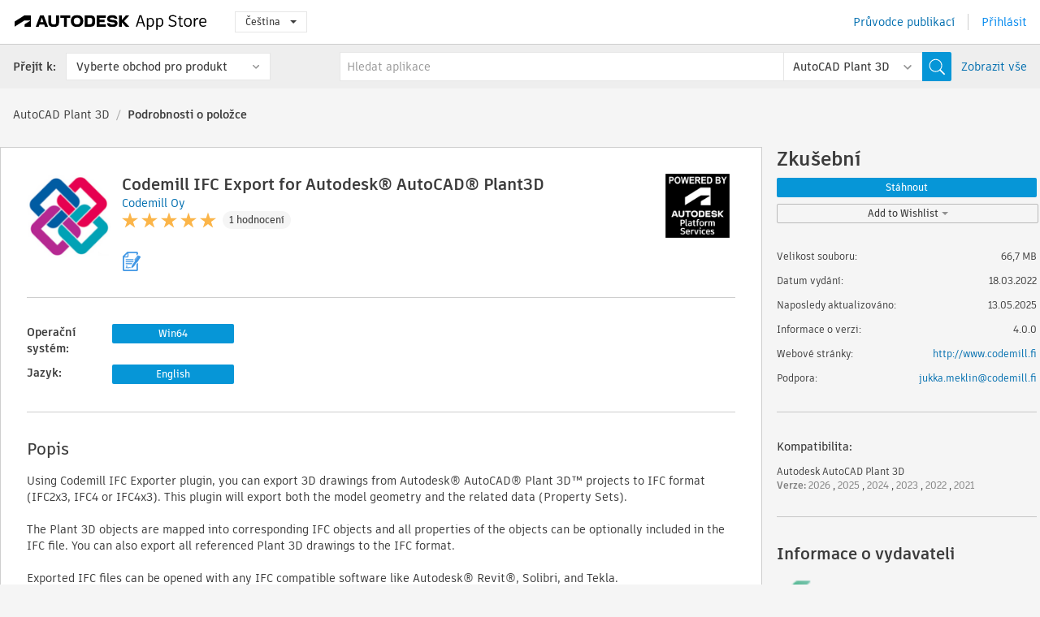

--- FILE ---
content_type: text/html; charset=utf-8
request_url: https://apps.autodesk.com/PLNT3D/cs/Detail/Index?id=3839401872109423511&appLang=en&os=Win64
body_size: 15228
content:



<!DOCTYPE html>

<html lang="cs">
<head>
    <meta charset="utf-8">
    <meta http-equiv="X-UA-Compatible" content="IE=edge,chrome=1">

    <title>
    Codemill IFC Export for Autodesk® AutoCAD® Plant3D | AutoCAD Plant 3D | Autodesk App Store
</title>
    <meta name="description" content='
    Using Codemill IFC Exporter plugin, you can export AutoCAD Plant 3D drawings to the IFC format (IFC2x3 or IFC4). This plugin will export both the model geometry and the related data (Property Sets).
'>
    <meta name="keywords" content='
    Autodesk Application Store, Autodesk App Store, Autodesk Exchange Apps, aplikace Autodesk, software společnosti Autodesk, modul plug-in, moduly plug-in, modul plug-in, doplněk, doplňky, doplněk, Autodesk AutoCAD Plant 3D,PLNT3D___Import/Export, PLNT3D___Model Conversion, PLNT3D___Productivity
'>

    <meta name="author" content="">
    <meta name="viewport" content="width=1032, minimum-scale=0.65, maximum-scale=1.0">



<script>
    var analytics_id;
    var subscription_category;

    var bannedCountry = false;



    var getUrl = window.location;
    var baseUrl = getUrl.protocol + "//" + getUrl.host;


    fetch(baseUrl + '/api/Utils/ValidateCountry', {
        method: 'POST',
        headers: {
            'Content-Type': 'text/plain',
            'X-Requested-With': 'XMLHttpRequest'
        }
    })
        .then(response => response.text())
        .then(data => {
            bannedCountry = data;

            if (bannedCountry === 'False') {

                fetch(baseUrl + '/api/Utils/GetAnalyticsId', {
                    method: 'POST',
                    headers: {
                        'Content-Type': 'text/plain',
                        'X-Requested-With': 'XMLHttpRequest'
                    }
                })
                    .then(response => response.text())
                    .then(data => {
                        analytics_id = data;
                    })
                    .catch(error => {
                        console.error('An error occurred:', error);
                    });




                fetch(baseUrl + '/api/Utils/GetSubscriptionCategory', {
                    method: 'POST',
                    headers: {
                        'Content-Type': 'text/plain',
                        'X-Requested-With': 'XMLHttpRequest'
                    }
                })
                    .then(response => response.text())
                    .then(data => {
                        subscription_category = data;

                        if (!('pendo' in window)) {
                            window.pendo = { _q: [] };
                            for (const func_name of ['initialize', 'identify', 'updateOptions', 'pageLoad', 'track']) {
                                pendo[func_name] = function () {
                                    if (func_name === 'initialize') {
                                        pendo._q.unshift([func_name, ...arguments])
                                    } else {
                                        pendo._q.push([func_name, ...arguments])
                                    }
                                }
                            }
                        }

                        const language = document.cookie.split("; ").find((row) => row.startsWith("appLanguage="))?.split("=")[1];

                        pendo.initialize({
                            visitor: {
                                id: analytics_id,
                                role: (subscription_category === null || subscription_category.trim() === "") ? 'anonymous' : subscription_category,
                                appLanguage: language || 'en'
                            },
                            excludeAllText: true,
                        })

                    })
                    .catch(error => {
                        console.error('An error occurred:', error);
                    });
            }

        })
        .catch(error => {
            console.error('An error occurred:', error);
        });


    

</script>
<script async type="text/javascript" src="//tags.tiqcdn.com/utag/autodesk/apps/prod/utag.js"></script>


                <link rel="alternate" hreflang="de" href="http://apps.autodesk.com/PLNT3D/de/Detail/Index?id=3839401872109423511&amp;ln=en&amp;os=Win64" />
                <link rel="alternate" hreflang="en" href="http://apps.autodesk.com/PLNT3D/en/Detail/Index?id=3839401872109423511&amp;ln=en&amp;os=Win64" />
                <link rel="alternate" hreflang="es" href="http://apps.autodesk.com/PLNT3D/es/Detail/Index?id=3839401872109423511&amp;ln=en&amp;os=Win64" />
                <link rel="alternate" hreflang="fr" href="http://apps.autodesk.com/PLNT3D/fr/Detail/Index?id=3839401872109423511&amp;ln=en&amp;os=Win64" />
                <link rel="alternate" hreflang="hu" href="http://apps.autodesk.com/PLNT3D/hu/Detail/Index?id=3839401872109423511&amp;ln=en&amp;os=Win64" />
                <link rel="alternate" hreflang="it" href="http://apps.autodesk.com/PLNT3D/it/Detail/Index?id=3839401872109423511&amp;ln=en&amp;os=Win64" />
                <link rel="alternate" hreflang="ja" href="http://apps.autodesk.com/PLNT3D/ja/Detail/Index?id=3839401872109423511&amp;ln=en&amp;os=Win64" />
                <link rel="alternate" hreflang="ko" href="http://apps.autodesk.com/PLNT3D/ko/Detail/Index?id=3839401872109423511&amp;ln=en&amp;os=Win64" />
                <link rel="alternate" hreflang="pl" href="http://apps.autodesk.com/PLNT3D/pl/Detail/Index?id=3839401872109423511&amp;ln=en&amp;os=Win64" />
                <link rel="alternate" hreflang="pt" href="http://apps.autodesk.com/PLNT3D/pt/Detail/Index?id=3839401872109423511&amp;ln=en&amp;os=Win64" />
                <link rel="alternate" hreflang="ru" href="http://apps.autodesk.com/PLNT3D/ru/Detail/Index?id=3839401872109423511&amp;ln=en&amp;os=Win64" />
                <link rel="alternate" hreflang="zh-CN" href="http://apps.autodesk.com/PLNT3D/zh-CN/Detail/Index?id=3839401872109423511&amp;ln=en&amp;os=Win64" />
                <link rel="alternate" hreflang="zh-TW" href="http://apps.autodesk.com/PLNT3D/zh-TW/Detail/Index?id=3839401872109423511&amp;ln=en&amp;os=Win64" />

    <link rel="shortcut icon" href='https://s3.amazonaws.com/apps-build-content/appstore/1.0.0.157-PRODUCTION/Content/images/favicon.ico'>
        <link rel="stylesheet" href='https://s3.amazonaws.com/apps-build-content/appstore/1.0.0.157-PRODUCTION/Content/css/appstore-combined.min.css' />
    
    
    

</head>
<body>
    
    <div id="wrap" class="">
            <header id="header" class="header" role="navigation">
                <div class="header__navbar-container">
                    <div class="header__left-side --hide-from-pdf">
                        <div class="header__logo-wrapper">
                            <a class="header__logo-link" href="/cs" aria-label="Autodesk App Store" title="Autodesk App Store"></a>
                        </div>
                        <div class="header__language-wrapper --hide-from-pdf">

<div class="btn-group language-changer">
    <button type="button" class="btn btn-default dropdown-toggle" data-toggle="dropdown">
        Čeština
        <span class="caret"></span>
    </button>
    <ul class="dropdown-menu" role="menu">
            <li data-language="cs" class="hover">
                <a>Čeština</a>
            </li>
            <li data-language="de" class="lang-selectable">
                <a>Deutsch</a>
            </li>
            <li data-language="fr" class="lang-selectable">
                <a>Fran&#231;ais</a>
            </li>
            <li data-language="en" class="lang-selectable">
                <a>English</a>
            </li>
            <li data-language="es" class="lang-selectable">
                <a>Espa&#241;ol</a>
            </li>
            <li data-language="hu" class="lang-selectable">
                <a>Magyar</a>
            </li>
            <li data-language="it" class="lang-selectable">
                <a>Italiano</a>
            </li>
            <li data-language="ja" class="lang-selectable">
                <a>日本語</a>
            </li>
            <li data-language="ko" class="lang-selectable">
                <a>한국어</a>
            </li>
            <li data-language="pl" class="lang-selectable">
                <a>Polski</a>
            </li>
            <li data-language="pt" class="lang-selectable">
                <a>Portugu&#234;s</a>
            </li>
            <li data-language="ru" class="lang-selectable">
                <a>Русский</a>
            </li>
            <li data-language="zh-CN" class="lang-selectable">
                <a>简体中文</a>
            </li>
            <li data-language="zh-TW" class="lang-selectable">
                <a>繁體中文</a>
            </li>
    </ul>
    
</div>                        </div>
                    </div>

                    <div class="header__right-side --hide-from-pdf">


<div class="collapse navbar-collapse pull-right login-panel" id="bs-example-navbar-collapse-l">
    <ul class="nav navbar-nav navbar-right">
        <li>
            <a href="https://damassets.autodesk.net/content/dam/autodesk/www/pdfs/app-store-getting-started-guide.pdf" target="_blank">Průvodce publikac&#237;</a>
        </li>

            <!--<li>
                <nav class="user-panel">-->
                        <!--<a id="get_started_button" data-autostart="false" tabindex="0" role="button"
                              data-href='/Authentication/AuthenticationOauth2?returnUrl=%2Fiframe_return.htm%3Fgoto%3Dhttps%253a%252f%252fapps.autodesk.com%253a443%252fPLNT3D%252fcs%252fDetail%252fIndex%253fid%253d3839401872109423511%2526appLang%253den%2526os%253dWin64&amp;isImmediate=false&amp;response_type=id_token&amp;response_mode=form_post&amp;client_id=bVmKFjCVzGk3Gp0A0c4VQd3TBNAbAYj2&amp;redirect_uri=http%3A%2F%2Fappstore-local.autodesk.com%3A1820%2FAuthentication%2FAuthenticationOauth2&amp;scope=openid&amp;nonce=12321321&amp;state=12321321&amp;prompt=login'>
                            Přihl&#225;sit
                        </a>-->
                <!--</nav>
            </li>-->
            <li>
                <nav class="user-panel">
                    <ul>


                        <a href="/Authentication/AuthenticationOauth2?returnUrl=%2Fiframe_return.htm%3Fgoto%3Dhttps%253a%252f%252fapps.autodesk.com%253a443%252fPLNT3D%252fcs%252fDetail%252fIndex%253fid%253d3839401872109423511%2526appLang%253den%2526os%253dWin64&amp;isImmediate=false&amp;response_type=id_token&amp;response_mode=form_post&amp;client_id=bVmKFjCVzGk3Gp0A0c4VQd3TBNAbAYj2&amp;redirect_uri=http%3A%2F%2Fappstore-local.autodesk.com%3A1820%2FAuthentication%2FAuthenticationOauth2&amp;scope=openid&amp;nonce=12321321&amp;state=12321321">
                            Přihl&#225;sit
                        </a>

                    </ul>
                </nav>
            </li>
    </ul>
</div>                    </div>
                </div>
                    <div class="navbar navbar-toolbar">
                        <div class="navbar-toolbar__left-side">
                            <div class="navbar__dropdown-label-wrapper">
                                <span class="navbar__dropdown-label">Přej&#237;t k:</span>
                            </div>
                            <div class="navbar__dropdown-wrapper">
                                <div class="btn-group">
                                    <button type="button" class="btn btn-default dropdown-toggle dropdown-toggle--toolbar" data-toggle="dropdown">
                                        Vyberte obchod pro produkt
                                    </button>
                                    <ul class="dropdown-menu dropdown-menu-store" currentstore="PLNT3D" role="menu">
                                            <li data-submenu-id="submenu-ACD">
                                                <a class="first-a" ga-storeid="Detail--ACD" href="/ACD/cs/Home/Index">
                                                    AutoCAD
                                                </a>
                                            </li>
                                            <li data-submenu-id="submenu-RVT">
                                                <a class="first-a" ga-storeid="Detail--RVT" href="/RVT/cs/Home/Index">
                                                    Revit
                                                </a>
                                            </li>
                                            <li data-submenu-id="submenu-BIM360">
                                                <a class="first-a" ga-storeid="Detail--BIM360" href="/BIM360/cs/Home/Index">
                                                    ACC &amp; BIM360
                                                </a>
                                            </li>
                                            <li data-submenu-id="submenu-FORMIT">
                                                <a class="first-a" ga-storeid="Detail--FORMIT" href="/FORMIT/cs/Home/Index">
                                                    FormIt
                                                </a>
                                            </li>
                                            <li data-submenu-id="submenu-SPCMKR">
                                                <a class="first-a" ga-storeid="Detail--SPCMKR" href="/SPCMKR/cs/Home/Index">
                                                    Forma
                                                </a>
                                            </li>
                                            <li data-submenu-id="submenu-INVNTOR">
                                                <a class="first-a" ga-storeid="Detail--INVNTOR" href="/INVNTOR/cs/Home/Index">
                                                    Inventor
                                                </a>
                                            </li>
                                            <li data-submenu-id="submenu-FUSION">
                                                <a class="first-a" ga-storeid="Detail--FUSION" href="/FUSION/cs/Home/Index">
                                                    Fusion
                                                </a>
                                            </li>
                                            <li data-submenu-id="submenu-3DSMAX">
                                                <a class="first-a" ga-storeid="Detail--3DSMAX" href="/3DSMAX/cs/Home/Index">
                                                    3ds Max
                                                </a>
                                            </li>
                                            <li data-submenu-id="submenu-MAYA">
                                                <a class="first-a" ga-storeid="Detail--MAYA" href="/MAYA/cs/Home/Index">
                                                    Maya
                                                </a>
                                            </li>
                                            <li data-submenu-id="submenu-RSA">
                                                <a class="first-a" ga-storeid="Detail--RSA" href="/RSA/cs/Home/Index">
                                                    Robot Structural Analysis
                                                </a>
                                            </li>
                                            <li data-submenu-id="submenu-ADSTPR">
                                                <a class="first-a" ga-storeid="Detail--ADSTPR" href="/ADSTPR/cs/Home/Index">
                                                    Autodesk Advance Steel
                                                </a>
                                            </li>
                                            <li data-submenu-id="submenu-ARCH">
                                                <a class="first-a" ga-storeid="Detail--ARCH" href="/ARCH/cs/Home/Index">
                                                    AutoCAD Architecture
                                                </a>
                                            </li>
                                            <li data-submenu-id="submenu-CIV3D">
                                                <a class="first-a" ga-storeid="Detail--CIV3D" href="/CIV3D/cs/Home/Index">
                                                    Autodesk Civil 3D
                                                </a>
                                            </li>
                                            <li data-submenu-id="submenu-MEP">
                                                <a class="first-a" ga-storeid="Detail--MEP" href="/MEP/cs/Home/Index">
                                                    AutoCAD MEP
                                                </a>
                                            </li>
                                            <li data-submenu-id="submenu-AMECH">
                                                <a class="first-a" ga-storeid="Detail--AMECH" href="/AMECH/cs/Home/Index">
                                                    AutoCAD Mechanical
                                                </a>
                                            </li>
                                            <li data-submenu-id="submenu-MAP3D">
                                                <a class="first-a" ga-storeid="Detail--MAP3D" href="/MAP3D/cs/Home/Index">
                                                    AutoCAD Map 3D
                                                </a>
                                            </li>
                                            <li data-submenu-id="submenu-ACAD_E">
                                                <a class="first-a" ga-storeid="Detail--ACAD_E" href="/ACAD_E/cs/Home/Index">
                                                    AutoCAD Electrical
                                                </a>
                                            </li>
                                            <li data-submenu-id="submenu-PLNT3D">
                                                <a class="first-a" ga-storeid="Detail--PLNT3D" href="/PLNT3D/cs/Home/Index">
                                                    AutoCAD Plant 3D
                                                </a>
                                            </li>
                                            <li data-submenu-id="submenu-ALIAS">
                                                <a class="first-a" ga-storeid="Detail--ALIAS" href="/ALIAS/cs/Home/Index">
                                                    Alias
                                                </a>
                                            </li>
                                            <li data-submenu-id="submenu-NAVIS">
                                                <a class="first-a" ga-storeid="Detail--NAVIS" href="/NAVIS/cs/Home/Index">
                                                    Navisworks
                                                </a>
                                            </li>
                                            <li data-submenu-id="submenu-VLTC">
                                                <a class="first-a" ga-storeid="Detail--VLTC" href="/VLTC/cs/Home/Index">
                                                    Vault
                                                </a>
                                            </li>
                                            <li data-submenu-id="submenu-SCFD">
                                                <a class="first-a" ga-storeid="Detail--SCFD" href="/SCFD/cs/Home/Index">
                                                    Simulation
                                                </a>
                                            </li>
                                    </ul>
                                </div>
                            </div>
                        </div>
                        <div class="navbar-toolbar__right-side">
                            <div id="search-plugin" class="pull-right detail-search-suggestion">


<div class="search-type-area">
    <label id="search-apps-placeholder-hint" hidden="hidden">Hledat aplikace</label>
    <label id="search-publishers-placeholder-hint" hidden="hidden">Hledat vydavatele</label>

        <span class="search-type search-type-hightlighted" id="search-apps">Aplikace</span>
        <span class="search-type search-type-unhightlighted" id="search-publishers">Vydavatel&#233;</span>
</div>

<div class="search-form-wrapper">
    <form id="search-form" class="normal-search Detail" name="search-form" action="/PLNT3D/cs/List/Search" method="get">
        <input type="hidden" name="isAppSearch" value="True" />
        <div id="search">
            <div class="search-wrapper">
                <div class="search-form-content">
                    <div class="nav-right">
                        <div class="nav-search-scope">
                            <div class="nav-search-facade" data-value="search-alias=aps">
                                AutoCAD<span class="caret"></span>
                            </div>
                            <select name="searchboxstore" id="search-box-store-selector" class="search-box-store-selector">
                                        <option value="All" >Všechny aplikace</option>
                                        <option value="ACD" >AutoCAD</option>
                                        <option value="RVT" >Revit</option>
                                        <option value="BIM360" >ACC &amp; BIM360</option>
                                        <option value="FORMIT" >FormIt</option>
                                        <option value="SPCMKR" >Forma</option>
                                        <option value="INVNTOR" >Inventor</option>
                                        <option value="FUSION" >Fusion</option>
                                        <option value="3DSMAX" >3ds Max</option>
                                        <option value="MAYA" >Maya</option>
                                        <option value="RSA" >Robot Structural Analysis</option>
                                        <option value="ADSTPR" >Autodesk Advance Steel</option>
                                        <option value="ARCH" >AutoCAD Architecture</option>
                                        <option value="CIV3D" >Autodesk Civil 3D</option>
                                        <option value="MEP" >AutoCAD MEP</option>
                                        <option value="AMECH" >AutoCAD Mechanical</option>
                                        <option value="MAP3D" >AutoCAD Map 3D</option>
                                        <option value="ACAD_E" >AutoCAD Electrical</option>
                                        <option value="PLNT3D" selected=&quot;selected&quot;>AutoCAD Plant 3D</option>
                                        <option value="ALIAS" >Alias</option>
                                        <option value="NAVIS" >Navisworks</option>
                                        <option value="VLTC" >Vault</option>
                                        <option value="SCFD" >Simulation</option>
                            </select>
                        </div>
                        <div class="nav-search-submit">
                            <button class="search-form-submit nav-input" type="submit"></button>
                        </div>


                        <input id="facet" name="facet" type="hidden" value="" />
                        <input id="collection" name="collection" type="hidden" value="" />
                        <input id="sort" name="sort" type="hidden" value="" />
                    </div><!-- nav-right -->
                    <div class="nav-fill">
                        <div class="nav-search-field">
                            <input autocomplete="off" class="search-form-keyword" data-query="" id="query-term" name="query" placeholder="Hledat aplikace" size="45" type="text" value="" />
                            <input type="hidden" id="for-cache-search-str">
                            <ul id="search-suggestions-box" class="search-suggestions-box-ul" hidden="hidden"></ul>
                        </div>
                    </div>
                </div>
            </div>
        </div>
    </form>

        <div class="show-all-wrapper">
            <span class="show_all">Zobrazit vše</span>
        </div>
</div>
                            </div>
                        </div>
                    </div>
            </header>

        

    <!-- neck -->
    <div id="neck">
        <div class="neck-content">
            <div class="breadcrumb">
                                <a href="https://apps.autodesk.com/PLNT3D/cs/Home/Index">AutoCAD Plant 3D</a>
                            <span class="breadcrumb-divider">/</span>
                            <span class="last">Podrobnosti o položce</span>
            </div>
        </div>
    </div>
    <!-- end neck -->



            <link rel="stylesheet" href='https://s3.amazonaws.com/apps-build-content/appstore/1.0.0.157-PRODUCTION/Content/css/lib/fs.stepper.css' />





<style>
    .button {
        background-color: #4CAF50; /* Green */
        border: none;
        color: white;
        padding: 15px 32px;
        text-align: center;
        text-decoration: none;
        display: inline-block;
        font-size: 16px;
        margin: 4px 2px;
        cursor: pointer;
    }

    .button1 {
        border-radius: 2px;
    }

    .button2 {
        border-radius: 4px;
    }

    .button3 {
        border-radius: 8px;
    }

    .button4 {
        border-radius: 12px;
    }

    .button5 {
        border-radius: 50%;
    }
</style>
<div id="modal_blocks" style="display:none">
    <fieldset>
        <div class="container">
            <div class="row">
                <div class="col-xs-12">

                    <div class="modal fade" tabindex="-1" id="loginModal"
                         data-keyboard="false" data-backdrop="static" style=" width: 339px; height: 393px;">
                        <div class="main">
                            <h3 class="title" style="font-weight: 100; font-size: 28px; margin-bottom: 48px; border-bottom: 1px solid black; padding: 20px 0px 19px 56px;">
                                Unavailable<button style=" font-size: 54px; margin-right: 32px; padding: 10px 21px 7px 3px; font-weight: 100;" type="button" class="close" data-dismiss="modal">
                                    ×
                                </button>
                            </h3>

                            <div class="message" style="font-size: 23px; font-weight: 100; padding: 17px 26px 41px 55px; ">
                                <h4 style="font-weight: 100;">This product is not currently available in your region.</h4>
                            </div>
                        </div>
                    </div>

                </div>
            </div>
        </div>
    </fieldset>
</div>

<!-- main -->
<div id="main" class="detail-page clearfix detail-main">
    <!-- quicklinks end -->
    <div id="content">
        <div id="content-wrapper">
            <div class="app-details" id="detail">
                <div style="display:none !important;" class="id_ox"></div>
                <div style="display:none !important;" class="Email_ox"></div>
                <div style="display:none !important;" class="Name_ox"></div>
                <div class="app-details__info">
                    <div class="app-details__image-wrapper">
                        <img class="app-details__image" src="https://autodesk-exchange-apps-v-1-5-staging.s3.amazonaws.com/data/content/files/images/200704020511559/3839401872109423511/resized_819c1554-b681-4f0f-ad0c-2479bc3d3fce_.png?AWSAccessKeyId=AKIAWQAA5ADROJBNX5E4&amp;Expires=1769693799&amp;response-content-disposition=inline&amp;response-content-type=image%2Fpng&amp;Signature=%2FxtEZ2FgaNt6wLQ1ThROD9wI%2Bdg%3D" alt="Codemill IFC Export for Autodesk&#174; AutoCAD&#174; Plant3D" />
                    </div>
                    <div class="app-details__app-info" id="detail-info">
                        <div class="app-details__app-info-top">
                            <div class="app-details__title-wrapper">
                                <h1 class="app-details__title" id="detail-title" title="Codemill IFC Export for Autodesk&#174; AutoCAD&#174; Plant3D">Codemill IFC Export for Autodesk&#174; AutoCAD&#174; Plant3D</h1>

                            </div>
                            <div class="app-details__publisher-link-wrapper">
                                <a class="app-details__publisher-link" href="/cs/Publisher/PublisherHomepage?ID=200704020511559" target="_blank">
                                    <span class="seller">Codemill Oy</span>
                                </a>
                            </div>
                                        <div style="width: 93px; height: 79px;" class="card__forge-image-wrapper card__forge-image-wrapper--details"></div>
                            <div class="app-details__rating-wrapper" id="detail-rating">
<input id="rating" name="rating" type="hidden" value="5" />
<div class="card__rating card__rating--small">
  <div class="star-rating-control">
          <div class="star-on star-rating"></div>
          <div class="star-on star-rating"></div>
          <div class="star-on star-rating"></div>
          <div class="star-on star-rating"></div>
          <div class="star-on star-rating"></div>
  </div>
</div>                                <a class="app-details__rating-link" href="#reviews">
                                    <span class="app-details__reviews-count reviews-count">1 hodnocen&#237;</span>
                                </a>
                            </div>
                        </div>

                        <div class="app-details__app-info-bottom">
                            <div class="app-details__icons-wrapper icons-cont">
                                <div class="badge-div">


<div class="product-badge-div-placeholder">


<div class="badge-hover-stub">
        <img class="subscriptionBadge big-subscriptionbadge" src="../../../Content/images/Digital_Signature_24.png" alt=""/>
    <div class="badge-popup-div big-badge-popup-offset">
        <img class="badge-popup-header-img" src="https://s3.amazonaws.com/apps-build-content/appstore/1.0.0.157-PRODUCTION/Content/images/icons/popupheader.png" alt="">
        <div class="badge-popup-content-div badge-popup-certification-content-div">
            <p>
Digitally signed app            </p>
        </div>
    </div>
</div></div>


<div class="s-price-cont s-price-cont-hidden">

        <span class="price">Zkušebn&#237;</span>
</div>                                </div>
                                
                            </div>
                        </div>
                    </div>
                </div>

                <div id="extra" class="app-details__extras" data-basicurl="https://apps.autodesk.com/PLNT3D/cs/Detail/Index?id=">
                    <div class="app-details__versions-wrapper">
                            <div class="app-details__versions detail-versions-cont">
                                <div class="detail-version-cat">Operačn&#237; syst&#233;m:</div>
                                <div class="detail-versions">
                                                <button class="flat-button flat-button-normal flat-button-slim app-os-default-btn" data-os="Win64">Win64</button>
                                </div>
                            </div>

                        <div class="app-details__versions detail-versions-cont">
                            <div class="detail-version-cat">Jazyk:</div>
                            <div class="detail-versions">
                                                <button class="flat-button flat-button-normal flat-button-slim app-lang-default-btn" data-lang="en" data-os="Win64">English</button>
                            </div>
                        </div>
                    </div>

                    <div class="app-details__app-description">
                        <h2>Popis</h2>
                        <div class="description">
                            <p>Using Codemill IFC Exporter plugin, you can export 3D drawings from&nbsp;Autodesk&reg; AutoCAD&reg; Plant 3D&trade;&nbsp;projects to IFC format (IFC2x3, IFC4 or IFC4x3). This plugin will export both the model geometry and the related data (Property Sets).</p>
<p>&nbsp;</p>
<p>The Plant 3D objects are mapped into corresponding IFC objects and all properties of the objects can be optionally included in the IFC file. You can also export all referenced Plant 3D drawings to the IFC format.</p>
<p>&nbsp;</p>
<p>Exported IFC files can be opened with any IFC compatible software like Autodesk&reg; Revit&reg;, Solibri, and Tekla.</p>
<p>&nbsp;</p>
<p><strong>Prerequisite</strong>: Autodesk Construction Cloud&reg; functions require Microsoft WebView2 runtime to be installed. Link: <a href="https://go.microsoft.com/fwlink/p/?LinkId=2124703" target="_blank">https://go.microsoft.com/fwlink/p/?LinkId=2124703</a></p>
<p>WebView2 runtime can also be found from the C:\Users\xxx\AppData\Roaming\Autodesk\ApplicationPlugins\Codemill.IFCP3D.bundle\Contents\WebView2 - folder after application installation</p>
                        </div>

                            <h2>Popis zkušebn&#237; verze</h2>
                            <div class="description"><p>Trial details: The app will work for 15 day trial from the installation date.</p></div>
                            <div class="description">
                                <a class="helpdoc" target="_blank" href="https://apps.autodesk.com/PLNT3D/en/Detail/HelpDoc?appId=3839401872109423511&amp;appLang=en&amp;os=Win64">Přeč&#237;st si dokument n&#225;povědy</a>
                            </div>
                    </div>

                    <div class="app-details__app-about-version">
                            <h2>Informace o t&#233;to verzi</h2>
                            <div class="description">
                                <div class="version-title">Verze 4.0.0, 13.05.2025</div>
                                <div style="margin-top: 10px; white-space: pre-wrap;">Added support for AutoCAD Plant 3D 2026 version
CefSharp Browser control has been replaced with Microsoft WebView2 Browser control</div>
                            </div>

                            <hr />
                            <div>
                                <a class="privacy-policy" target="_blank" href="https://codemill.fi/contact-us/codemill-privacy-policy">Z&#225;sady ochrany osobn&#237;ch &#250;dajů vydavatele</a>
                            </div>
                            <hr />
                    </div>
                </div>


<div id="screenshots">
        <h2 class="title">Sn&#237;mky obrazovky a videa</h2>
        <div class="preview-container">
            <div class="preview-prev" style="display: none;"></div>
            <div class="preview-next" style=""></div>
            <div class="preview-overlay">
                <div class="center-icon"></div>
            </div>
            <img id="image-viewer"/>
            <iframe id="video-viewer" scrolling="no" style="display:none;height:508px;" frameborder="0" allowfullscreen webkitallowfullscreen></iframe>
        </div>
        <div class="text-container">
            <span class="title"></span>
            <br/>
            <span class="description"></span>
        </div>
        <ul id="mycarousel" class="jcarousel-skin-tango">
            <li>
			    <div class="img-container">
                        <a href="https://autodesk-exchange-apps-v-1-5-staging.s3.amazonaws.com/data/content/files/images/200704020511559/3839401872109423511/original_4509ac89-36be-4cf6-8ae2-0a89aa95f445_.png?AWSAccessKeyId=AKIAWQAA5ADROJBNX5E4&amp;Expires=1769597630&amp;response-content-disposition=inline&amp;response-content-type=image%2Fpng&amp;Signature=G%2FzjhRJxbcrnhuYHgy7lQKDTo8c%3D" data-title="" data-type="image" data-desc="">
                            <img src="https://autodesk-exchange-apps-v-1-5-staging.s3.amazonaws.com/data/content/files/images/200704020511559/3839401872109423511/original_4509ac89-36be-4cf6-8ae2-0a89aa95f445_.png?AWSAccessKeyId=AKIAWQAA5ADROJBNX5E4&amp;Expires=1769597630&amp;response-content-disposition=inline&amp;response-content-type=image%2Fpng&amp;Signature=G%2FzjhRJxbcrnhuYHgy7lQKDTo8c%3D" alt="" />
                        </a>
			    </div>
		    </li>
            <li>
			    <div class="img-container">
                        <a href="https://autodesk-exchange-apps-v-1-5-staging.s3.amazonaws.com/data/content/files/images/200704020511559/3839401872109423511/original_e9c8d735-f484-4e62-8ddd-2eeb0c0847f4_.png?AWSAccessKeyId=AKIAWQAA5ADROJBNX5E4&amp;Expires=1769597630&amp;response-content-disposition=inline&amp;response-content-type=image%2Fpng&amp;Signature=Zjn8Ug6It74cC5BE%2B7ZZp23%2Fobc%3D" data-title="" data-type="image" data-desc="">
                            <img src="https://autodesk-exchange-apps-v-1-5-staging.s3.amazonaws.com/data/content/files/images/200704020511559/3839401872109423511/original_e9c8d735-f484-4e62-8ddd-2eeb0c0847f4_.png?AWSAccessKeyId=AKIAWQAA5ADROJBNX5E4&amp;Expires=1769597630&amp;response-content-disposition=inline&amp;response-content-type=image%2Fpng&amp;Signature=Zjn8Ug6It74cC5BE%2B7ZZp23%2Fobc%3D" alt="" />
                        </a>
			    </div>
		    </li>
            <li>
			    <div class="img-container">
                        <a href="https://autodesk-exchange-apps-v-1-5-staging.s3.amazonaws.com/data/content/files/images/200704020511559/3839401872109423511/original_b98a1a3d-bc80-42bf-9e4e-4ff67f442560_.png?AWSAccessKeyId=AKIAWQAA5ADROJBNX5E4&amp;Expires=1769709609&amp;response-content-disposition=inline&amp;response-content-type=image%2Fpng&amp;Signature=IkT%2BbDSn3QHfFlvOj%2Fh%2B2KrF1Qk%3D" data-title="" data-type="image" data-desc="">
                            <img src="https://autodesk-exchange-apps-v-1-5-staging.s3.amazonaws.com/data/content/files/images/200704020511559/3839401872109423511/original_b98a1a3d-bc80-42bf-9e4e-4ff67f442560_.png?AWSAccessKeyId=AKIAWQAA5ADROJBNX5E4&amp;Expires=1769709609&amp;response-content-disposition=inline&amp;response-content-type=image%2Fpng&amp;Signature=IkT%2BbDSn3QHfFlvOj%2Fh%2B2KrF1Qk%3D" alt="" />
                        </a>
			    </div>
		    </li>
            <li>
			    <div class="img-container">
                        <a href="https://autodesk-exchange-apps-v-1-5-staging.s3.amazonaws.com/data/content/files/images/200704020511559/3839401872109423511/original_7fc6dbdc-d81c-4cff-a860-8dc9001c08be_.png?AWSAccessKeyId=AKIAWQAA5ADROJBNX5E4&amp;Expires=1769709609&amp;response-content-disposition=inline&amp;response-content-type=image%2Fpng&amp;Signature=sH70EzZwGlznBaL%2BpxbuI0sRqqA%3D" data-title="" data-type="image" data-desc="">
                            <img src="https://autodesk-exchange-apps-v-1-5-staging.s3.amazonaws.com/data/content/files/images/200704020511559/3839401872109423511/original_7fc6dbdc-d81c-4cff-a860-8dc9001c08be_.png?AWSAccessKeyId=AKIAWQAA5ADROJBNX5E4&amp;Expires=1769709609&amp;response-content-disposition=inline&amp;response-content-type=image%2Fpng&amp;Signature=sH70EzZwGlznBaL%2BpxbuI0sRqqA%3D" alt="" />
                        </a>
			    </div>
		    </li>
            <li>
			    <div class="img-container">
                        <a href="https://autodesk-exchange-apps-v-1-5-staging.s3.amazonaws.com/data/content/files/images/200704020511559/3839401872109423511/original_c8565c57-1b72-459a-9f59-9f4593d3ff82_.png?AWSAccessKeyId=AKIAWQAA5ADROJBNX5E4&amp;Expires=1769709609&amp;response-content-disposition=inline&amp;response-content-type=image%2Fpng&amp;Signature=MO9F57yXyg3WPUzNCv%2Fu%2FfX5QNg%3D" data-title="" data-type="image" data-desc="">
                            <img src="https://autodesk-exchange-apps-v-1-5-staging.s3.amazonaws.com/data/content/files/images/200704020511559/3839401872109423511/original_c8565c57-1b72-459a-9f59-9f4593d3ff82_.png?AWSAccessKeyId=AKIAWQAA5ADROJBNX5E4&amp;Expires=1769709609&amp;response-content-disposition=inline&amp;response-content-type=image%2Fpng&amp;Signature=MO9F57yXyg3WPUzNCv%2Fu%2FfX5QNg%3D" alt="" />
                        </a>
			    </div>
		    </li>
            <li>
			    <div class="img-container">
                        <a href="https://autodesk-exchange-apps-v-1-5-staging.s3.amazonaws.com/data/content/files/images/200704020511559/3839401872109423511/original_c828fcae-b7cf-4fec-a13e-8672cfdc9207_.png?AWSAccessKeyId=AKIAWQAA5ADROJBNX5E4&amp;Expires=1769709609&amp;response-content-disposition=inline&amp;response-content-type=image%2Fpng&amp;Signature=RQmyaVN7S%2BEcg%2F302VaHVojhsJs%3D" data-title="" data-type="image" data-desc="">
                            <img src="https://autodesk-exchange-apps-v-1-5-staging.s3.amazonaws.com/data/content/files/images/200704020511559/3839401872109423511/original_c828fcae-b7cf-4fec-a13e-8672cfdc9207_.png?AWSAccessKeyId=AKIAWQAA5ADROJBNX5E4&amp;Expires=1769709609&amp;response-content-disposition=inline&amp;response-content-type=image%2Fpng&amp;Signature=RQmyaVN7S%2BEcg%2F302VaHVojhsJs%3D" alt="" />
                        </a>
			    </div>
		    </li>
            <li>
			    <div class="img-container">
                        <a href="https://autodesk-exchange-apps-v-1-5-staging.s3.amazonaws.com/data/content/files/images/200704020511559/3839401872109423511/original_d36235a1-384d-4268-8995-dfd469bbd46e_.png?AWSAccessKeyId=AKIAWQAA5ADROJBNX5E4&amp;Expires=1769709609&amp;response-content-disposition=inline&amp;response-content-type=image%2Fpng&amp;Signature=xk5p3aEmOEbvxxBYkh17vHhW0Rs%3D" data-title="" data-type="image" data-desc="">
                            <img src="https://autodesk-exchange-apps-v-1-5-staging.s3.amazonaws.com/data/content/files/images/200704020511559/3839401872109423511/original_d36235a1-384d-4268-8995-dfd469bbd46e_.png?AWSAccessKeyId=AKIAWQAA5ADROJBNX5E4&amp;Expires=1769709609&amp;response-content-disposition=inline&amp;response-content-type=image%2Fpng&amp;Signature=xk5p3aEmOEbvxxBYkh17vHhW0Rs%3D" alt="" />
                        </a>
			    </div>
		    </li>
            <li>
			    <div class="img-container">
                        <a href="https://autodesk-exchange-apps-v-1-5-staging.s3.amazonaws.com/data/content/files/images/200704020511559/3839401872109423511/original_2547136b-7f62-4ef0-916c-98d7b713fdb6_.png?AWSAccessKeyId=AKIAWQAA5ADROJBNX5E4&amp;Expires=1769709609&amp;response-content-disposition=inline&amp;response-content-type=image%2Fpng&amp;Signature=M5DKn1ndu3ODqXh10R%2BJKHS%2BIfo%3D" data-title="" data-type="image" data-desc="">
                            <img src="https://autodesk-exchange-apps-v-1-5-staging.s3.amazonaws.com/data/content/files/images/200704020511559/3839401872109423511/original_2547136b-7f62-4ef0-916c-98d7b713fdb6_.png?AWSAccessKeyId=AKIAWQAA5ADROJBNX5E4&amp;Expires=1769709609&amp;response-content-disposition=inline&amp;response-content-type=image%2Fpng&amp;Signature=M5DKn1ndu3ODqXh10R%2BJKHS%2BIfo%3D" alt="" />
                        </a>
			    </div>
		    </li>
            <li>
			    <div class="img-container">
                        <a href="https://autodesk-exchange-apps-v-1-5-staging.s3.amazonaws.com/data/content/files/images/200704020511559/3839401872109423511/original_a6f6893a-4d44-4132-a45b-f9477630f143_.png?AWSAccessKeyId=AKIAWQAA5ADROJBNX5E4&amp;Expires=1769709609&amp;response-content-disposition=inline&amp;response-content-type=image%2Fpng&amp;Signature=bnYdbA86c%2BN%2Fuw%2ByUi6zIiH%2FU%2BM%3D" data-title="" data-type="image" data-desc="">
                            <img src="https://autodesk-exchange-apps-v-1-5-staging.s3.amazonaws.com/data/content/files/images/200704020511559/3839401872109423511/original_a6f6893a-4d44-4132-a45b-f9477630f143_.png?AWSAccessKeyId=AKIAWQAA5ADROJBNX5E4&amp;Expires=1769709609&amp;response-content-disposition=inline&amp;response-content-type=image%2Fpng&amp;Signature=bnYdbA86c%2BN%2Fuw%2ByUi6zIiH%2FU%2BM%3D" alt="" />
                        </a>
			    </div>
		    </li>
	    </ul>
        
</div>
            </div>

<div id="reviews">
  <h2>Hodnocen&#237; z&#225;kazn&#237;ků</h2>
        <div class="reviews-stars">
<input id="rating" name="rating" type="hidden" value="5" />
<div class="card__rating card__rating--small">
  <div class="star-rating-control">
          <div class="star-on star-rating"></div>
          <div class="star-on star-rating"></div>
          <div class="star-on star-rating"></div>
          <div class="star-on star-rating"></div>
          <div class="star-on star-rating"></div>
  </div>
</div>            <div class="reviews-stars__reviews-count reviews-count">1 hodnocen&#237;</div>
        </div>
        <div class="reviews-info">
                <span class="comment signin_linkOauth2" data-href='/Authentication/AuthenticationOauth2?returnUrl=%2Fiframe_return.htm%3Fgoto%3D%252fPLNT3D%252fcs%252fDetail%252fIndex%253fid%253d3839401872109423511%2526appLang%253den%2526os%253dWin64&amp;isImmediate=false'>
                    přihl&#225;sit se a napsat hodnocen&#237;
                </span>
                <a class="get-tech-help" href="mailto:jukka.meklin@codemill.fi">Z&#237;skat technickou pomoc</a>
        </div>

  <div id="comments">
    <div id="comments-container">
        <ul id="comments-list">
                <li class="comment-item">
                    <div class="comment-rate">
<input id="rating" name="rating" type="hidden" value="5" />
<div class="card__rating card__rating--small">
  <div class="star-rating-control">
          <div class="star-on star-rating"></div>
          <div class="star-on star-rating"></div>
          <div class="star-on star-rating"></div>
          <div class="star-on star-rating"></div>
          <div class="star-on star-rating"></div>
  </div>
</div>                            <span class="comment-subject" id="8657397872428626080">gracias por el aporte</span>
                    </div>
                    <div class="comment-info">
                        <div class="comment-info__wrapper">
                            <span class="comment-name">Fernando Vargas Huichacura CC116 | </span>
                            <span class="comment-date">května 16, 2022</span>
                        </div>
                        
                        <div class="comment-description">
                            <p><p>gracias excelente herramienta para trabajar con la coordinacion bim</p></p>
                        </div>
                    </div>
                    <div class="write-a-comment">
                        <span class="write-comment-link comment-action signin_linkOauth2 iframe"
                              data-href="/Authentication/AuthenticationOauth2?returnUrl=%2Fiframe_return.htm%3Fgoto%3Dhttp%3A%2F%2Fapps.autodesk.com%2FPLNT3D%2Fcs%2FDetail%2FIndex%3Fid%3D3839401872109423511%26appLang%3Den%26os%3DWin64&amp;isImmediate=false">
                            Odpovědět
                        </span>
                        <form class="sub-comment-form sub-comment-form-hidden" method="post" action="/cs/Comment/DoComment">
                            <input id="commentId" name="commentId" type="hidden" value="" />
                            <input id="appId" name="appId" type="hidden" value="3839401872109423511" />
                            <input id="appName" name="appName" type="hidden" value="Codemill IFC Export for Autodesk® AutoCAD® Plant3D" />
                            <input id="title" name="title" type="hidden" value="" />
                            <input id="repliedid" name="repliedid" type="hidden" value="8657397872428626080" />
                            <input id="description" name="description" type="hidden" value="" />
                            <input id="appPublisherId" name="appPublisherId" type="hidden" value="200704020511559" />
                            <input id="storeId" name="storeId" type="hidden" value="PLNT3D" />
                            <input id="appLang" name="appLang" type="hidden" value="en" />

                            <textarea rows="5" cols="104" name="CommentByUser" class="sub-comment-textarea"></textarea>
                            <div class="textarea-submit-buttons-wrapper">
                                <input type="button" class="write-a-comment-cancel fresh-button fresh-button--secondary" value="Storno" />
                                <input class="write-comment-form-submit fresh-button fresh-button--primary" type="button" value="Odeslat" />
                            </div>
                        </form>
                    </div>
                    <div class="add-sub-comments">
                        <div class="all-sub-comments">
                                    <div class="sub-comment-entity">
                                        <div class="sub-comment" data-cId="7906146507154345184">
                                            <div class="sub-comment-title">
                                                <span class="comment-name" id="7906146507154345184">Xochitl Salazar Alcantara</span>
                                                | <span class="comment-date">dubna 25, 2025</span>
                                            </div>
                                            <div class="sub-comment-description sub-comment-description-normal">
                                                    <p>Disculpa, y el archivo FC se puede visualizar en Navisworks?</p>
                                            </div>
                                        </div>
                                        <form method="post" class="edit-a-comment-form edit-a-comment-form-hidden" 
                                              action="/cs/Comment/DoComment">
                                            <input id="commentId" name="commentId" type="hidden" value="7906146507154345184" />
                                            <input id="appId" name="appId" type="hidden" value="3839401872109423511" />
                                            <input id="appName" name="appName" type="hidden" value="Codemill IFC Export for Autodesk® AutoCAD® Plant3D" />
                                            <input id="title" name="title" type="hidden" value="" />
                                            <input id="repliedId" name="repliedId" type="hidden" value="8657397872428626080" />
                                            <input id="description" name="description" type="hidden" value="" />
                                            <input id="appPublisherId" name="appPublisherId" type="hidden" value="200704020511559" />
                                            <input id="storeId" name="storeId" type="hidden" value="PLNT3D" />
                                            <input id="appLang" name="appLang" type="hidden" value="en" />

                                            <textarea name="CommentByUser" rows="5" cols="96">Disculpa, y el archivo FC se puede visualizar en Navisworks?</textarea>
                                            <div class="textarea-submit-buttons-wrapper">
                                                <input class="edit-comment-form-submit" type="button" value="Odeslat"/>
                                                <input type="button" value="Storno" class="edit-a-comment-cancel"/>
                                            </div>
                                        </form>
                                    </div>
                                    <div class="sub-comment-entity">
                                        <div class="sub-comment" data-cId="3192077122776183930">
                                            <div class="sub-comment-title">
                                                <span class="comment-name" id="3192077122776183930">Jukka Meklin</span>
                                                    <span class="app-publisher">(Vydavatel)</span>
                                                | <span class="comment-date">dubna 28, 2025</span>
                                            </div>
                                            <div class="sub-comment-description sub-comment-description-normal">
                                                    <p>Sí, se puede. Navisworks ofrece diferentes versiones de lectores IFC en Opciones globales --&gt; Lectores de archivos --&gt; IFC --&gt; Método de conversión. Por lo tanto, dependiendo de la versión de Navisworks y del esquema IFC utilizado, deberá usar el correcto.</p>
                                            </div>
                                        </div>
                                        <form method="post" class="edit-a-comment-form edit-a-comment-form-hidden" 
                                              action="/cs/Comment/DoComment">
                                            <input id="commentId" name="commentId" type="hidden" value="3192077122776183930" />
                                            <input id="appId" name="appId" type="hidden" value="3839401872109423511" />
                                            <input id="appName" name="appName" type="hidden" value="Codemill IFC Export for Autodesk® AutoCAD® Plant3D" />
                                            <input id="title" name="title" type="hidden" value="" />
                                            <input id="repliedId" name="repliedId" type="hidden" value="8657397872428626080" />
                                            <input id="description" name="description" type="hidden" value="" />
                                            <input id="appPublisherId" name="appPublisherId" type="hidden" value="200704020511559" />
                                            <input id="storeId" name="storeId" type="hidden" value="PLNT3D" />
                                            <input id="appLang" name="appLang" type="hidden" value="en" />

                                            <textarea name="CommentByUser" rows="5" cols="96">S&#237;, se puede. Navisworks ofrece diferentes versiones de lectores IFC en Opciones globales --&amp;gt; Lectores de archivos --&amp;gt; IFC --&amp;gt; M&#233;todo de conversi&#243;n. Por lo tanto, dependiendo de la versi&#243;n de Navisworks y del esquema IFC utilizado, deber&#225; usar el correcto.</textarea>
                                            <div class="textarea-submit-buttons-wrapper">
                                                <input class="edit-comment-form-submit" type="button" value="Odeslat"/>
                                                <input type="button" value="Storno" class="edit-a-comment-cancel"/>
                                            </div>
                                        </form>
                                    </div>
                        </div>
                        
                    </div>
                </li>
        </ul>
    </div>
    <div class="clear">
    </div>
  </div>
</div>
        </div>
    </div>
    <div id="right">
        <div id="right-wrapper">
<div class="side-panel">
    <div id="purchase" class="purchase-container">
        <div class="purchase_form_container"></div>
            <h4 class="price-str">Zkušebn&#237;</h4>


        
                <button class="flat-button flat-button-normal signin_linkOauth2" data-cookiestart="false" data-autostart="False" data-href="/Authentication/AuthenticationOauth2?returnUrl=%2Fiframe_return.htm%3Fgoto%3D%252fPLNT3D%252fcs%252fDetail%252fIndex%253fid%253d3839401872109423511%2526appLang%253den%2526os%253dWin64%2526autostart%253dtrue&amp;isImmediate=false">
                    <text>St&#225;hnout</text>
                </button>
        <!-- Wishlist -->
        <div class="dropdown dropdown-wishlist">
            
            <a class="dropdown-toggle flat-button flat-button-normal signin_linkOauth2" id="" data-href="/Authentication/AuthenticationOauth2?returnUrl=%2Fiframe_return.htm%3Fgoto%3D%2FPLNT3D%2Fcs%2FDetail%2FIndex%3Fid%3D3839401872109423511%26appLang%3Den%26os%3DWin64&amp;isImmediate=false" data-toggle="dropdown">
                Add to Wishlist
                <b class="caret"></b>
            </a>
            
            <ul class="dropdown-menu" role="menu" aria-labelledby="dWLabel">
                <li><a data-target="#createWishList" data-wishitemid="3839401872109423511:en:win64" id="CreateWishAndAddItemID" role="button" data-toggle="modal">Vytvořit nov&#253; seznam př&#225;n&#237;</a></li>
            </ul>
        </div>
        <!-- Modal -->
        <div id="addToWishListContent" style="display:none">
            <div style="display:block;">
                <div id="addToWishList" class="modal hide fade" tabindex="-1" role="dialog" aria-labelledby="myModalLabel" aria-hidden="true" style="width: 455px;">
                    <div class="modal-header" style="padding-left: 20px;padding-right: 20px;">
                        <h3 class="ellipsis" style="width:400px;font-size: 14px;padding-top: 20px;" id="WishNameTittleID"></h3>
                    </div>
                    <div class="modal-body" style="padding-top: 10px;padding-left: 20px;padding-right: 20px;padding-bottom: 10px;">
                        <div class="img-wrapper pull-left">
                            <img style="width:40px;height:40px" src="https://autodesk-exchange-apps-v-1-5-staging.s3.amazonaws.com/data/content/files/images/200704020511559/3839401872109423511/resized_819c1554-b681-4f0f-ad0c-2479bc3d3fce_.png?AWSAccessKeyId=AKIAWQAA5ADROJBNX5E4&amp;Expires=1769693799&amp;response-content-disposition=inline&amp;response-content-type=image%2Fpng&amp;Signature=%2FxtEZ2FgaNt6wLQ1ThROD9wI%2Bdg%3D" class="product-icon" alt="Codemill IFC Export for Autodesk&#174; AutoCAD&#174; Plant3D" />
                        </div>
                        <div id="detail-info">
                            <h1 style="font-size:16px" class="ellipsis" id="detail-title" title="Codemill IFC Export for Autodesk&#174; AutoCAD&#174; Plant3D">Codemill IFC Export for Autodesk&#174; AutoCAD&#174; Plant3D</h1>
                                <h4 class="price-str">Zkušebn&#237;</h4>
                        </div>

                    </div>
                    <div class="modal-footer" style="padding-left: 20px;padding-right: 20px;padding-top:10px;padding-bottom: 20px;">
                        <a id="wishViewLinkID" href=""><button style="width:200px;height:25px" class="btn btn-primary">Zobrazit seznam př&#225;n&#237;</button></a>
                        <a><button style="width:200px;height:25px;margin-left: 10px;" id="ContinueExploringID" class="btn text-info" data-dismiss="modal" aria-hidden="true">Pokračovat ve zkoum&#225;n&#237;</button></a>
                    </div>
                </div>
            </div>
        </div>
        <div id="createWishListContentID" style="display:none">
            <div id="createWishList" class="modal hide fade" tabindex="-1" role="dialog" aria-labelledby="myModalLabel" aria-hidden="true" style="width:455px">
                <div class="modal-header" style="padding-top:20px;padding-right:20px;padding-left:20px">
                    <h3 class="ellipsis" style="width:400px;font-size:14px" id="myModalLabel">N&#225;zev seznamu př&#225;n&#237;</h3>
                </div>
                <div class="modal-body" style="padding-top:5px;padding-right:20px;padding-left:20px;overflow:hidden;padding-bottom:10px">
                    <input type="text" style="height:25px;font-size:14px" name="name" id="WishNameID" autocomplete="off" />
                </div>
                <div class="modal-footer" style="padding-bottom:20px;padding-top:10px;padding-right:20px;padding-left:20px">
                    <button style="width:200px;height:25px;font-size:14px;padding:0px" id="CreatNewWishID" data-wishitemid="3839401872109423511:en:win64" class="btn btn-primary">Vytvořit seznam př&#225;n&#237;</button>
                    <button style="width:200px;height:25px;font-size:14px;padding:0px;margin-left:10px" class="btn text-info" data-dismiss="modal" aria-hidden="true">Storno</button>
                </div>
            </div>
        </div>
    </div>

    

    <div class="download-info-wrapper">
            <div class="download-info break-word">
                <div class="property">Velikost souboru:</div>
                <div class="value">66,7 MB</div>
            </div>
        <div class="download-info break-word">
            <div class="property">Datum vyd&#225;n&#237;:</div>
            <div class="value">18.03.2022</div>
        </div>
        <div class="download-info break-word">
            <div class="property">Naposledy aktualizov&#225;no:</div>
            <div class="value">13.05.2025</div>
        </div>
            <div class="download-info break-word">
                <div class="property">Informace o verzi:</div>
                <div class="value">4.0.0</div>
            </div>
        <div class="download-info break-word">
            <div class="property">Webov&#233; str&#225;nky:</div>
            <div class="value">
                <div>
                        <a href="http://www.codemill.fi" target="_blank">http://www.codemill.fi</a>
                </div>
            </div>
        </div>
        <div class="download-info break-word">
            <div class="property">Podpora:</div>
            <div class="value">
                <div>
                        <a href="mailto:jukka.meklin@codemill.fi">jukka.meklin@codemill.fi</a>

                </div>
            </div>
        </div>
    </div>

    <div class="product-compatible-wrapper">
        <h5>Kompatibilita:</h5>
        <ul class="compatible-with-list">
                    <li class="compatible-with-list-group">Autodesk AutoCAD Plant 3D</li>
                            <li class="">
                                <span class="compatible-version-title compatible-version">Verze:</span>
                                    <span class="compatible-version">2026</span>
                                        <span>,</span>
                                    <span class="compatible-version">2025</span>
                                        <span>,</span>
                                    <span class="compatible-version">2024</span>
                                        <span>,</span>
                                    <span class="compatible-version">2023</span>
                                        <span>,</span>
                                    <span class="compatible-version">2022</span>
                                        <span>,</span>
                                    <span class="compatible-version">2021</span>
                            </li>
        </ul>
    </div>
</div>
        </div>
    </div>
    <div class="clear">
    </div>
</div>
<div id="app-detail-info" style="display: none" data-appid="3839401872109423511" data-publisherid="200704020511559" data-publisher="Codemill Oy"></div>
<div id="download-link-popup" class="overlay_window" style="display: none;">
    <header><h1>St&#225;hnout</h1></header>
    <div class="body_container">
        <span>Velikost souboru, kter&#253; chcete st&#225;hnout, je v&#237;ce než 300 MB.</span>
        <br />
        <span>Kliknutím <a id="download-url" href="" target="_blank">sem</a> stáhněte soubor přímo nebo <a id="copy-url">zkopírujte adresu URL</a> do aplikace pro správu stahování.</span>
        <br />
        <span>Pro rozs&#225;hlejš&#237; soubory se důrazně doporučuje použit&#237; aplikace pro spr&#225;vu stahov&#225;n&#237;.</span>
    </div>
</div>

<!-- end main -->


            <div style="display:none;" id="flash-message-notification"></div>


<script>


</script>
<div class="clear"></div>

<footer id="footer" class="">
    
    <div class="footer__left">
        <div class="footer__copy-wrapper">
            <p class="footer__copy">&#169; Copyright 2011-2026 Autodesk, Inc. All rights reserved.</p>
        </div>
        <ul class="footer__items">
            <li class="footer__item"><a target="_blank" href="https://usa.autodesk.com/privacy/">Z&#225;sady ochrany osobn&#237;ch &#250;dajů</a></li>
            <li class="footer__item"><a target="_blank" href="https://www.autodesk.com/trademark">Pr&#225;vn&#237; upozorněn&#237; a ochrann&#233; zn&#225;mky</a></li>
            <li class="footer__item"><a target="_blank" href="/cs/public/TermsOfUse">Podm&#237;nky použ&#237;v&#225;n&#237;</a></li>
            <li class="footer__item about">O aplikaci</li>
            <li class="footer__item"><a target="_blank" href="/cs/Public/FAQ">Čast&#233; dotazy</a></li>
            <li class="footer__item"><a href="mailto:appsinfo@autodesk.com">Kontakt</a></li>
            <li class="footer__item footer__item--privacy">
                <a data-opt-in-preferences="" href="#">Privacy Settings</a>
            </li>
        </ul>
    </div>
    <div class="footer__right">
        <a class="footer__logo-link" href="https://www.autodesk.com/" target="_blank"></a>
    </div>
</footer>

        <div id="goTop">
            <img src="https://s3.amazonaws.com/apps-build-content/appstore/1.0.0.157-PRODUCTION/Content/images/buttons/totop50.png" alt="Přej&#237;t nahoru">
        </div>
    </div>

    <!--[if lte IE 7 ]><script src="https://s3.amazonaws.com/apps-build-content/appstore/1.0.0.157-PRODUCTION/Scripts/lib/json2.min.js"></script><![endif]-->
    <script src="/cs/Resource/ClientResources?v=32921912%3Acs"></script>
        <script src="https://s3.amazonaws.com/apps-build-content/appstore/1.0.0.157-PRODUCTION/Scripts/appstore-3rdlibs.min.js"></script>
        <script src="https://s3.amazonaws.com/apps-build-content/appstore/1.0.0.157-PRODUCTION/Scripts/lib/bootstrap.min.js"></script>
        <script src="https://s3.amazonaws.com/apps-build-content/appstore/1.0.0.157-PRODUCTION/Scripts/appstore-combined.min.js"></script>

    <script>
        jQuery(document).ready(Appstore.init);
    </script>

    
    
    <script type="text/javascript" src="../../../../Scripts/lib/tiny_mce/tiny_mce.js"></script>
    <script src="https://s3.amazonaws.com/apps-build-content/appstore/1.0.0.157-PRODUCTION/Scripts/lib/jquery.raty.js"></script>
    <script src="https://s3.amazonaws.com/apps-build-content/appstore/1.0.0.157-PRODUCTION/Scripts/lib/jquery.fs.stepper.js"></script>
    <script src="https://s3.amazonaws.com/apps-build-content/appstore/1.0.0.157-PRODUCTION/Scripts/modules/detail.js"></script>
    <script src="https://s3.amazonaws.com/apps-build-content/appstore/1.0.0.157-PRODUCTION/Scripts/lib/layer/layer.min.js"></script>
    <script src="https://s3.amazonaws.com/apps-build-content/appstore/1.0.0.157-PRODUCTION/Scripts/lib/zclip/jquery.zclip.min.js"></script>
    
    
    <script type="application/ld+json">
        {
        "@context": "http://schema.org/",
        "@type": "SoftwareApplication",
        "name": "Codemill IFC Export for Autodesk&#174; AutoCAD&#174; Plant3D",
        "image": "https://autodesk-exchange-apps-v-1-5-staging.s3.amazonaws.com/data/content/files/images/200704020511559/3839401872109423511/resized_819c1554-b681-4f0f-ad0c-2479bc3d3fce_.png?AWSAccessKeyId=AKIAWQAA5ADROJBNX5E4&amp;Expires=1769693799&amp;response-content-disposition=inline&amp;response-content-type=image%2Fpng&amp;Signature=%2FxtEZ2FgaNt6wLQ1ThROD9wI%2Bdg%3D",
        "operatingSystem": "Win64",
        "applicationCategory": "http://schema.org/DesktopApplication",
            "aggregateRating":{
            "@type": "AggregateRating",
            "ratingValue": "5",
            "ratingCount": "1"
            },
        "offers":{
        "@type": "Offer",
        "price": "0",
        "priceCurrency": "USD"
        }
        }
    </script>

</body>
</html>


--- FILE ---
content_type: text/html; charset=utf-8
request_url: https://apps.autodesk.com/PLNT3D/cs/Detail/GetAppsOfSamePublisher?appId=3839401872109423511&publisherId=200704020511559&publisher=Codemill%20Oy
body_size: 2798
content:


<div class="side-panel apps-promote-panel">

    <h2>Informace o vydavateli</h2>
    <a class="company-info-link-wrapper" target="_blank" href="/cs/Publisher/PublisherHomepage?ID=200704020511559">
        <div class="company-info-cont">
            <img class="info-logo" src="//autodesk-exchange-apps-v-1-5-staging.s3.amazonaws.com/data/content/files/images/200704020511559/files/resized_6372337d-9f8f-4d7a-a5f4-00bffaa23629_.png?AWSAccessKeyId=AKIAWQAA5ADROJBNX5E4&amp;Expires=1769721173&amp;response-content-disposition=inline&amp;response-content-type=image%2Fpng&amp;Signature=2AxRj%2BEZY3RqMV%2F9CFVzbbgfmg4%3D" />
            <div class="company-info">
                <div class="company-title">Codemill Oy</div>
                <div class="company-numbers-wrapper">
                    <span class="company-number">8</span>
                    <span class="company-numberitem">Aplikace</span>
                </div>
            </div>
        </div>
    </a>

<h4 class="list-title">V&#237;ce aplikac&#237; od tohoto vydavatele</h4>
                <ul class="same-apps-list">
                            <li class="large-widget-element widget-element-app">
                                <a class="card__link card__link--sidebar widget-element-app-link" href="/NAVIS/cs/Detail/Index?id=9008339764931676970&amp;appLang=en&amp;os=Win64">
                                    <div class="widget-element-app-link__top">
                                        <div class="card__image-title-wrapper">
                                            <img class="card__image" src="https://autodesk-exchange-apps-v-1-5-staging.s3.amazonaws.com/data/content/files/images/200704020511559/9008339764931676970/resized_2f0c3726-2d76-4ac7-81a7-c9d9c7a75231_.png?AWSAccessKeyId=AKIAWQAA5ADROJBNX5E4&amp;Expires=1769809522&amp;response-content-disposition=inline&amp;response-content-type=image%2Fpng&amp;Signature=cBIbU6%2FTInEU9I9wU5F4Mys4pdk%3D" alt="" />
                                            <h5 class="card__title title">Codemill DWG™ Exporter</h5>
                                        </div>
                                    </div>

                                    <div class="widget-element-app-link__bottom">
                                        <div class="card__ratings-and-forge-wrapper">
                                            <div class="card__rating-wrapper">
                                                <div class="card__ratings">
<input id="rating" name="rating" type="hidden" value="4,5" />
<div class="card__rating card__rating--small">
  <div class="star-rating-control">
          <div class="star-on star-rating"></div>
          <div class="star-on star-rating"></div>
          <div class="star-on star-rating"></div>
          <div class="star-on star-rating"></div>
          <div class="star-on star-rating"></div>
  </div>
</div>                                                </div>
                                                <div class="card__review-count">2</div>
                                            </div>
                                            
                                        </div>
                                        <div class="card__price-wrapper card__price-wrapper--sidebar">

<div class="s-price-cont ">

        <span class="price">Zkušebn&#237;</span>
</div>                                        </div>
                                    </div>
                                </a>
                            </li>
                            <li class="large-widget-element widget-element-app">
                                <a class="card__link card__link--sidebar widget-element-app-link" href="/NAVIS/cs/Detail/Index?id=5575831510149644553&amp;appLang=en&amp;os=Win64">
                                    <div class="widget-element-app-link__top">
                                        <div class="card__image-title-wrapper">
                                            <img class="card__image" src="https://autodesk-exchange-apps-v-1-5-staging.s3.amazonaws.com/data/content/files/images/200704020511559/5575831510149644553/resized_e0011fbe-4eae-4e36-86fb-ecfe039056f9_.png?AWSAccessKeyId=AKIAWQAA5ADROJBNX5E4&amp;Expires=1770109267&amp;response-content-disposition=inline&amp;response-content-type=image%2Fpng&amp;Signature=X0TWKC0qkmoc0fnDJBbHUTNpD3s%3D" alt="" />
                                            <h5 class="card__title title">Codemill IFC Exporter</h5>
                                        </div>
                                    </div>

                                    <div class="widget-element-app-link__bottom">
                                        <div class="card__ratings-and-forge-wrapper">
                                            <div class="card__rating-wrapper">
                                                <div class="card__ratings">
<input id="rating" name="rating" type="hidden" value="3,24" />
<div class="card__rating card__rating--small">
  <div class="star-rating-control">
          <div class="star-on star-rating"></div>
          <div class="star-on star-rating"></div>
          <div class="star-on star-rating"></div>
          <div class="star-on star-rating"></div>
          <div class="star-off star-rating"></div>
  </div>
</div>                                                </div>
                                                <div class="card__review-count">25</div>
                                            </div>
                                            
                                        </div>
                                        <div class="card__price-wrapper card__price-wrapper--sidebar">

<div class="s-price-cont ">

        <span class="price">Zkušebn&#237;</span>
</div>                                        </div>
                                    </div>
                                </a>
                            </li>
                            <li class="large-widget-element widget-element-app">
                                <a class="card__link card__link--sidebar widget-element-app-link" href="/NAVIS/cs/Detail/Index?id=6600941188255731040&amp;appLang=en&amp;os=Win64">
                                    <div class="widget-element-app-link__top">
                                        <div class="card__image-title-wrapper">
                                            <img class="card__image" src="https://autodesk-exchange-apps-v-1-5-staging.s3.amazonaws.com/data/content/files/images/200704020511559/6600941188255731040/resized_4451296c-fddd-48c3-80f5-5a8a7a303320_.png?AWSAccessKeyId=AKIAWQAA5ADROJBNX5E4&amp;Expires=1769841246&amp;response-content-disposition=inline&amp;response-content-type=image%2Fpng&amp;Signature=1rWjoouzUYBWf9hLUc4g5MHEsfI%3D" alt="" />
                                            <h5 class="card__title title">Codemill Clash Manager Extension</h5>
                                        </div>
                                    </div>

                                    <div class="widget-element-app-link__bottom">
                                        <div class="card__ratings-and-forge-wrapper">
                                            <div class="card__rating-wrapper">
                                                <div class="card__ratings">
<input id="rating" name="rating" type="hidden" value="3" />
<div class="card__rating card__rating--small">
  <div class="star-rating-control">
          <div class="star-on star-rating"></div>
          <div class="star-on star-rating"></div>
          <div class="star-on star-rating"></div>
          <div class="star-off star-rating"></div>
          <div class="star-off star-rating"></div>
  </div>
</div>                                                </div>
                                                <div class="card__review-count">1</div>
                                            </div>
                                            
                                        </div>
                                        <div class="card__price-wrapper card__price-wrapper--sidebar">

<div class="s-price-cont ">

        <span class="price">Zkušebn&#237;</span>
</div>                                        </div>
                                    </div>
                                </a>
                            </li>
                            <li class="large-widget-element widget-element-app">
                                <a class="card__link card__link--sidebar widget-element-app-link" href="/ACD/cs/Detail/Index?id=8501094752296452867&amp;appLang=en&amp;os=Win64">
                                    <div class="widget-element-app-link__top">
                                        <div class="card__image-title-wrapper">
                                            <img class="card__image" src="https://autodesk-exchange-apps-v-1-5-staging.s3.amazonaws.com/data/content/files/images/200704020511559/files/resized_2ff6ee7f-1538-4c41-896e-d2ca237313a4_.png?AWSAccessKeyId=AKIAWQAA5ADROJBNX5E4&amp;Expires=1769963348&amp;response-content-disposition=inline&amp;response-content-type=image%2Fpng&amp;Signature=54eO68kzZAOo669QFb8opbUNYnI%3D" alt="" />
                                            <h5 class="card__title title">Codemill IFC Export for Autodesk&#174; AutoCAD&#174;</h5>
                                        </div>
                                    </div>

                                    <div class="widget-element-app-link__bottom">
                                        <div class="card__ratings-and-forge-wrapper">
                                            <div class="card__rating-wrapper">
                                                <div class="card__ratings">
<input id="rating" name="rating" type="hidden" value="0" />
<div class="card__rating card__rating--small">
  <div class="star-rating-control">
          <div class="star-off star-rating"></div>
          <div class="star-off star-rating"></div>
          <div class="star-off star-rating"></div>
          <div class="star-off star-rating"></div>
          <div class="star-off star-rating"></div>
  </div>
</div>                                                </div>
                                                <div class="card__review-count">0</div>
                                            </div>
                                            
                                        </div>
                                        <div class="card__price-wrapper card__price-wrapper--sidebar">

<div class="s-price-cont ">

        <span class="price">Zkušebn&#237;</span>
</div>                                        </div>
                                    </div>
                                </a>
                            </li>
                            <li class="large-widget-element widget-element-app">
                                <a class="card__link card__link--sidebar widget-element-app-link" href="/INVNTOR/cs/Detail/Index?id=4288629122832446651&amp;appLang=en&amp;os=Win64">
                                    <div class="widget-element-app-link__top">
                                        <div class="card__image-title-wrapper">
                                            <img class="card__image" src="https://autodesk-exchange-apps-v-1-5-staging.s3.amazonaws.com/data/content/files/images/200704020511559/files/resized_2ea4b52b-d923-4012-9ad3-b137b6dec5f6_.png?AWSAccessKeyId=AKIAWQAA5ADROJBNX5E4&amp;Expires=1769937013&amp;response-content-disposition=inline&amp;response-content-type=image%2Fpng&amp;Signature=EK3rqRuXeWn9jq9Cy1QzEPNVEPI%3D" alt="" />
                                            <h5 class="card__title title">Codemill IFC Exporter for Autodesk&#174; Inventor&#174;</h5>
                                        </div>
                                    </div>

                                    <div class="widget-element-app-link__bottom">
                                        <div class="card__ratings-and-forge-wrapper">
                                            <div class="card__rating-wrapper">
                                                <div class="card__ratings">
<input id="rating" name="rating" type="hidden" value="0" />
<div class="card__rating card__rating--small">
  <div class="star-rating-control">
          <div class="star-off star-rating"></div>
          <div class="star-off star-rating"></div>
          <div class="star-off star-rating"></div>
          <div class="star-off star-rating"></div>
          <div class="star-off star-rating"></div>
  </div>
</div>                                                </div>
                                                <div class="card__review-count">0</div>
                                            </div>
                                            
                                        </div>
                                        <div class="card__price-wrapper card__price-wrapper--sidebar">

<div class="s-price-cont ">

        <span class="price">Zkušebn&#237;</span>
</div>                                        </div>
                                    </div>
                                </a>
                            </li>
                </ul>

<div class="show-more-apps">
    <a href="/cs/Publisher/PublisherHomepage?ID=200704020511559">Zobrazit dalš&#237;</a>
</div>
</div>
<div class="promo-card__sidebar-wrapper ad-hide">
    <div class="promo-card promo-card--sidebar">
        <a class="promo-card__link promo-card__link--icon btn-ga-click"
           href="https://servicesmarketplace.autodesk.com/?utm_source=adskAppStore&utm_medium=referral&utm_campaign=launch-oct&utm_term=app-detail"
           ga-category="Others"
           ga-action="DeveloperBTNClick">
            <h2 class="promo-card__title">Z&#237;skat konzultanty</h2>
            <p class="promo-card__description">Na webu Autodesk Services Marketplace naleznete ty nejlepš&#237; konzultanty pro vše od online školen&#237; po přizpůsoben&#237; softwaru. Kliknut&#237;m proch&#225;zejte poskytovatele.</p>
        </a>
    </div>
</div>
<br/>

    
